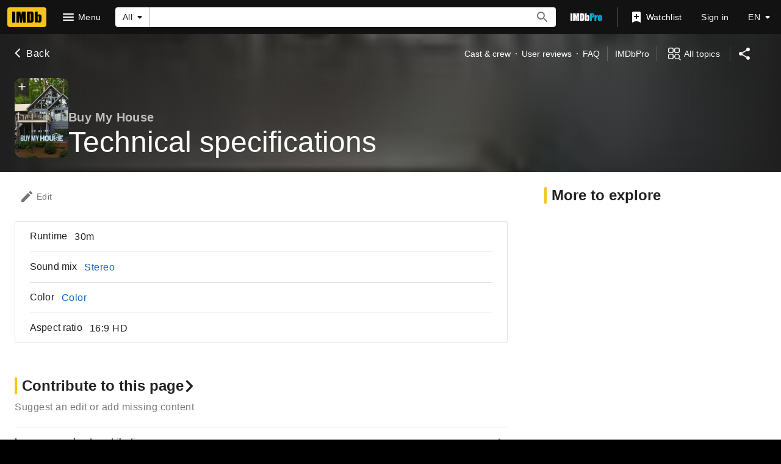

--- FILE ---
content_type: text/html; charset=UTF-8
request_url: https://s.media-imdb.com/title/tt21107826/technical/?ref_=tt_spec_sm
body_size: 2222
content:
<!DOCTYPE html>
<html lang="en">
<head>
    <meta charset="utf-8">
    <meta name="viewport" content="width=device-width, initial-scale=1">
    <title></title>
    <style>
        body {
            font-family: "Arial";
        }
    </style>
    <script type="text/javascript">
    window.awsWafCookieDomainList = [];
    window.gokuProps = {
"key":"AQIDAHjcYu/GjX+QlghicBgQ/7bFaQZ+m5FKCMDnO+vTbNg96AF9ZO7knldUHP8/4v89DrtSAAAAfjB8BgkqhkiG9w0BBwagbzBtAgEAMGgGCSqGSIb3DQEHATAeBglghkgBZQMEAS4wEQQMdMda3UYhahVsCXvUAgEQgDuVdMhHcUEmAgLaAz3dl+bxRFCsbgw6H8Od+h9kjx73yBqg0YpijoxCxbxmsKvqxC3U9oY9araV+F5RKA==",
          "iv":"D5497QE6kwAABgjA",
          "context":"IML8CRprM+3FgzLw5qjPqpnK5GU/9SMBICLcBDaRYqW9XtK9MnJ05ie6YvrKluTm6eI1BG/n5p5baU/f3VVkoNmcr+iQ93E/[base64]/DLo9hejsZdBXCHHI5yVi5ht4CdFCaTbjULZ/OMduJwLAr4+FeEWPklBculc3juevTxhUBY82OGJvhwrntxmif22aD26got6Mh3O4pVQl7taCc6JthpmMHPF/Bz1d6bJUfMwd+NVZhC4IOl8PdTRZJuVMPODHWdWT6NctvWZ7dFbqQG379L21ecmHf9a+Yiu8mkwVS5EIxHT2DrDKnDtngfVDs/1A14q7o4MvM/VUcAeJtBSZ9iaX4Md8LsrYixcBfXRbKNMejBCshzpH355AKNP3VDUK+0CNZ9bLKtoSEv9mGYEnjss1DWayPFb8dDH4x+ri63dHfJOvmaNZGW4jfScU8dTdril6Q1c6rc0vgcgKSYq2slQauTjomwty+gVY2n+5QjdDwl9v8lY8xAcQjHx5mSs7Kn+eE5T9KXpDtw=="
};
    </script>
    <script src="https://1c5c1ecf7303.a481e94e.us-east-2.token.awswaf.com/1c5c1ecf7303/e231f0619a5e/0319a8d4ae69/challenge.js"></script>
</head>
<body>
    <div id="challenge-container"></div>
    <script type="text/javascript">
        AwsWafIntegration.saveReferrer();
        AwsWafIntegration.checkForceRefresh().then((forceRefresh) => {
            if (forceRefresh) {
                AwsWafIntegration.forceRefreshToken().then(() => {
                    window.location.reload(true);
                });
            } else {
                AwsWafIntegration.getToken().then(() => {
                    window.location.reload(true);
                });
            }
        });
    </script>
    <noscript>
        <h1>JavaScript is disabled</h1>
        In order to continue, we need to verify that you're not a robot.
        This requires JavaScript. Enable JavaScript and then reload the page.
    </noscript>
</body>
</html>